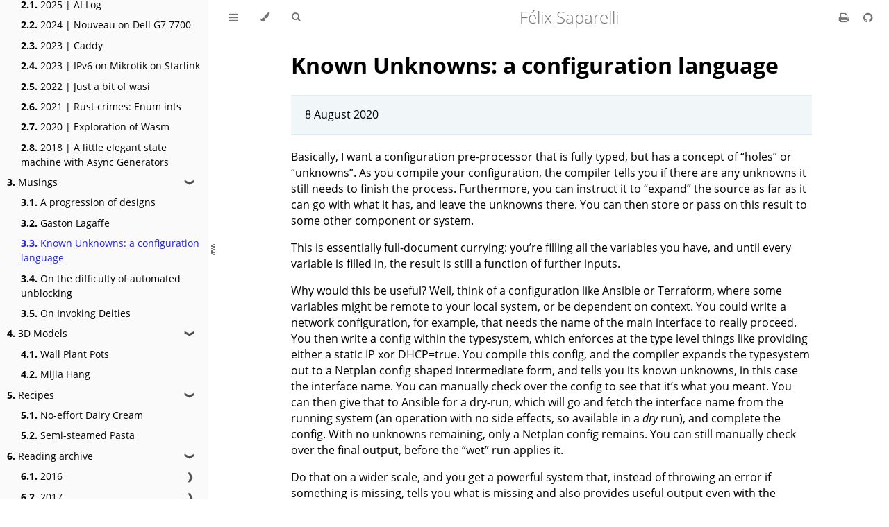

--- FILE ---
content_type: text/html; charset=utf-8
request_url: https://passcod.name/musings/known-unknowns-conflang.html
body_size: 4330
content:
<!DOCTYPE HTML>
<html lang="en" class="light sidebar-visible" dir="ltr">
    <head>
        <!-- Book generated using mdBook -->
        <meta charset="UTF-8">
        <title>Known Unknowns: a configuration language - Félix Saparelli</title>


        <!-- Custom HTML head -->

        <meta name="description" content="">
        <meta name="viewport" content="width=device-width, initial-scale=1">
        <meta name="theme-color" content="#ffffff">

        <link rel="icon" href="../favicon.svg">
        <link rel="shortcut icon" href="../favicon.png">
        <link rel="stylesheet" href="../css/variables.css">
        <link rel="stylesheet" href="../css/general.css">
        <link rel="stylesheet" href="../css/chrome.css">
        <link rel="stylesheet" href="../css/print.css" media="print">

        <!-- Fonts -->
        <link rel="stylesheet" href="../FontAwesome/css/font-awesome.css">
        <link rel="stylesheet" href="../fonts/fonts.css">

        <!-- Highlight.js Stylesheets -->
        <link rel="stylesheet" id="highlight-css" href="../highlight.css">
        <link rel="stylesheet" id="tomorrow-night-css" href="../tomorrow-night.css">
        <link rel="stylesheet" id="ayu-highlight-css" href="../ayu-highlight.css">

        <!-- Custom theme stylesheets -->

        <!-- MathJax -->
        <script async src="https://cdnjs.cloudflare.com/ajax/libs/mathjax/2.7.1/MathJax.js?config=TeX-AMS-MML_HTMLorMML"></script>

        <!-- Provide site root and default themes to javascript -->
        <script>
            const path_to_root = "../";
            const default_light_theme = "light";
            const default_dark_theme = "navy";
            window.path_to_searchindex_js = "../searchindex.js";
        </script>
        <!-- Start loading toc.js asap -->
        <script src="../toc.js"></script>
    </head>
    <body>
    <div id="mdbook-help-container">
        <div id="mdbook-help-popup">
            <h2 class="mdbook-help-title">Keyboard shortcuts</h2>
            <div>
                <p>Press <kbd>←</kbd> or <kbd>→</kbd> to navigate between chapters</p>
                <p>Press <kbd>S</kbd> or <kbd>/</kbd> to search in the book</p>
                <p>Press <kbd>?</kbd> to show this help</p>
                <p>Press <kbd>Esc</kbd> to hide this help</p>
            </div>
        </div>
    </div>
    <div id="body-container">
        <!-- Work around some values being stored in localStorage wrapped in quotes -->
        <script>
            try {
                let theme = localStorage.getItem('mdbook-theme');
                let sidebar = localStorage.getItem('mdbook-sidebar');

                if (theme.startsWith('"') && theme.endsWith('"')) {
                    localStorage.setItem('mdbook-theme', theme.slice(1, theme.length - 1));
                }

                if (sidebar.startsWith('"') && sidebar.endsWith('"')) {
                    localStorage.setItem('mdbook-sidebar', sidebar.slice(1, sidebar.length - 1));
                }
            } catch (e) { }
        </script>

        <!-- Set the theme before any content is loaded, prevents flash -->
        <script>
            const default_theme = window.matchMedia("(prefers-color-scheme: dark)").matches ? default_dark_theme : default_light_theme;
            let theme;
            try { theme = localStorage.getItem('mdbook-theme'); } catch(e) { }
            if (theme === null || theme === undefined) { theme = default_theme; }
            const html = document.documentElement;
            html.classList.remove('light')
            html.classList.add(theme);
            html.classList.add("js");
        </script>

        <input type="checkbox" id="sidebar-toggle-anchor" class="hidden">

        <!-- Hide / unhide sidebar before it is displayed -->
        <script>
            let sidebar = null;
            const sidebar_toggle = document.getElementById("sidebar-toggle-anchor");
            if (document.body.clientWidth >= 1080) {
                try { sidebar = localStorage.getItem('mdbook-sidebar'); } catch(e) { }
                sidebar = sidebar || 'visible';
            } else {
                sidebar = 'hidden';
                sidebar_toggle.checked = false;
            }
            if (sidebar === 'visible') {
                sidebar_toggle.checked = true;
            } else {
                html.classList.remove('sidebar-visible');
            }
        </script>

        <nav id="sidebar" class="sidebar" aria-label="Table of contents">
            <!-- populated by js -->
            <mdbook-sidebar-scrollbox class="sidebar-scrollbox"></mdbook-sidebar-scrollbox>
            <noscript>
                <iframe class="sidebar-iframe-outer" src="../toc.html"></iframe>
            </noscript>
            <div id="sidebar-resize-handle" class="sidebar-resize-handle">
                <div class="sidebar-resize-indicator"></div>
            </div>
        </nav>

        <div id="page-wrapper" class="page-wrapper">

            <div class="page">
                <div id="menu-bar-hover-placeholder"></div>
                <div id="menu-bar" class="menu-bar sticky">
                    <div class="left-buttons">
                        <label id="sidebar-toggle" class="icon-button" for="sidebar-toggle-anchor" title="Toggle Table of Contents" aria-label="Toggle Table of Contents" aria-controls="sidebar">
                            <i class="fa fa-bars"></i>
                        </label>
                        <button id="theme-toggle" class="icon-button" type="button" title="Change theme" aria-label="Change theme" aria-haspopup="true" aria-expanded="false" aria-controls="theme-list">
                            <i class="fa fa-paint-brush"></i>
                        </button>
                        <ul id="theme-list" class="theme-popup" aria-label="Themes" role="menu">
                            <li role="none"><button role="menuitem" class="theme" id="default_theme">Auto</button></li>
                            <li role="none"><button role="menuitem" class="theme" id="light">Light</button></li>
                            <li role="none"><button role="menuitem" class="theme" id="rust">Rust</button></li>
                            <li role="none"><button role="menuitem" class="theme" id="coal">Coal</button></li>
                            <li role="none"><button role="menuitem" class="theme" id="navy">Navy</button></li>
                            <li role="none"><button role="menuitem" class="theme" id="ayu">Ayu</button></li>
                        </ul>
                        <button id="search-toggle" class="icon-button" type="button" title="Search (`/`)" aria-label="Toggle Searchbar" aria-expanded="false" aria-keyshortcuts="/ s" aria-controls="searchbar">
                            <i class="fa fa-search"></i>
                        </button>
                    </div>

                    <h1 class="menu-title">Félix Saparelli</h1>

                    <div class="right-buttons">
                        <a href="../print.html" title="Print this book" aria-label="Print this book">
                            <i id="print-button" class="fa fa-print"></i>
                        </a>
                        <a href="https://github.com/passcod/blook" title="Git repository" aria-label="Git repository">
                            <i id="git-repository-button" class="fa fa-github"></i>
                        </a>

                    </div>
                </div>

                <div id="search-wrapper" class="hidden">
                    <form id="searchbar-outer" class="searchbar-outer">
                        <div class="search-wrapper">
                            <input type="search" id="searchbar" name="searchbar" placeholder="Search this book ..." aria-controls="searchresults-outer" aria-describedby="searchresults-header">
                            <div class="spinner-wrapper">
                                <i class="fa fa-spinner fa-spin"></i>
                            </div>
                        </div>
                    </form>
                    <div id="searchresults-outer" class="searchresults-outer hidden">
                        <div id="searchresults-header" class="searchresults-header"></div>
                        <ul id="searchresults">
                        </ul>
                    </div>
                </div>

                <!-- Apply ARIA attributes after the sidebar and the sidebar toggle button are added to the DOM -->
                <script>
                    document.getElementById('sidebar-toggle').setAttribute('aria-expanded', sidebar === 'visible');
                    document.getElementById('sidebar').setAttribute('aria-hidden', sidebar !== 'visible');
                    Array.from(document.querySelectorAll('#sidebar a')).forEach(function(link) {
                        link.setAttribute('tabIndex', sidebar === 'visible' ? 0 : -1);
                    });
                </script>

                <div id="content" class="content">
                    <main>
                        <h1 id="known-unknowns-a-configuration-language"><a class="header" href="#known-unknowns-a-configuration-language">Known Unknowns: a configuration language</a></h1>
<blockquote>
<p>8 August 2020</p>
</blockquote>
<p>Basically, I want a configuration pre-processor that is fully typed, but has a concept of “holes” or
“unknowns”. As you compile your configuration, the compiler tells you if there are any unknowns it
still needs to finish the process. Furthermore, you can instruct it to “expand” the source as far as
it can go with what it has, and leave the unknowns there. You can then store or pass on this result
to some other component or system.</p>
<p>This is essentially full-document currying: you’re filling all the variables you have, and until
every variable is filled in, the result is still a function of further inputs.</p>
<p>Why would this be useful? Well, think of a configuration like Ansible or Terraform, where some
variables might be remote to your local system, or be dependent on context. You could write a
network configuration, for example, that needs the name of the main interface to really proceed. You
then write a config within the typesystem, which enforces at the type level things like providing
either a static IP xor DHCP=true. You compile this config, and the compiler expands the typesystem
out to a Netplan config shaped intermediate form, and tells you its known unknowns, in this case the
interface name. You can manually check over the config to see that it’s what you meant. You can then
give that to Ansible for a dry-run, which will go and fetch the interface name from the running
system (an operation with no side effects, so available in a <em>dry</em> run), and complete the config.
With no unknowns remaining, only a Netplan config remains. You can still manually check over the
final output, before the “wet” run applies it.</p>
<p>Do that on a wider scale, and you get a powerful system that, instead of throwing an error if
something is missing, tells you what is missing and also provides useful output even with the
missing bits. You can have as many steps as needed: pregenerate a large config, use it to derive
where to look for missing data, ask a human for input for more unknowns, fetch more data from
places, and only once everything is filled in can you apply it.</p>
<p>You can install configs with known unknowns on a system, so long as the consuming application will
be able to fill those in.</p>
<p>You can “pass” a config along different departments, which each filling in their bits. For example
make a request for a new virtual machine, which you require to have some memory, some disk, and
running a specific OS. Pass that on to Network, which assigns an IP, subnet, virtual LAN; pass it on
to Storage, which reserves block storage and fills in which datastore it needs to be in; pass it on
to Approval which reviews and adds authentication; pass it back to the requester, who adds their SSH
keys and checks it against what they passed on originally for any modification.</p>
<p>You can go a bit deeper in the analysis, and figure out which <em>parts</em> of a document depend on
unknowns, and which don’t. You can have unknowns that are partially filled in by other unknowns.
You can do dead unknown elimination and get warnings when a configuration would not use an unknown
in the final output.</p>
<p>You could even have partial “wet” runs that do as much as possible until they find an unknown, and
because the unknowns can be known beforehand, statically, you can skip over them instead of stopping
at the first one.</p>
<p>You could run simulations by filling unknowns with fake values, and seeing how that behaves.
That could be really powerful to make even more advanced dry runs.</p>
<hr />
<p>This is a fairly nebulous idea at this point, but I feel it would be a <em>lot</em> more useful than a
<a href="../technical/dhall-review.html">programming typesystem applied to configuration</a>, which requires that all types and holes
are resolved ahead of time.</p>
<p>Another project on the pile…</p>

                    </main>

                    <nav class="nav-wrapper" aria-label="Page navigation">
                        <!-- Mobile navigation buttons -->
                            <a rel="prev" href="../musings/gaston-lagaffe/index.html" class="mobile-nav-chapters previous" title="Previous chapter" aria-label="Previous chapter" aria-keyshortcuts="Left">
                                <i class="fa fa-angle-left"></i>
                            </a>

                            <a rel="next prefetch" href="../musings/on-the-difficulty-of-automated-unblocking.html" class="mobile-nav-chapters next" title="Next chapter" aria-label="Next chapter" aria-keyshortcuts="Right">
                                <i class="fa fa-angle-right"></i>
                            </a>

                        <div style="clear: both"></div>
                    </nav>
                </div>
            </div>

            <nav class="nav-wide-wrapper" aria-label="Page navigation">
                    <a rel="prev" href="../musings/gaston-lagaffe/index.html" class="nav-chapters previous" title="Previous chapter" aria-label="Previous chapter" aria-keyshortcuts="Left">
                        <i class="fa fa-angle-left"></i>
                    </a>

                    <a rel="next prefetch" href="../musings/on-the-difficulty-of-automated-unblocking.html" class="nav-chapters next" title="Next chapter" aria-label="Next chapter" aria-keyshortcuts="Right">
                        <i class="fa fa-angle-right"></i>
                    </a>
            </nav>

        </div>




        <script>
            window.playground_copyable = true;
        </script>


        <script src="../elasticlunr.min.js"></script>
        <script src="../mark.min.js"></script>
        <script src="../searcher.js"></script>

        <script src="../clipboard.min.js"></script>
        <script src="../highlight.js"></script>
        <script src="../book.js"></script>

        <!-- Custom JS scripts -->



    </div>
    </body>
</html>


--- FILE ---
content_type: text/css; charset=utf-8
request_url: https://passcod.name/ayu-highlight.css
body_size: -87
content:
/*
Based off of the Ayu theme
Original by Dempfi (https://github.com/dempfi/ayu)
*/

.hljs {
  display: block;
  overflow-x: auto;
  background: #191f26;
  color: #e6e1cf;
}

.hljs-comment,
.hljs-quote {
  color: #5c6773;
  font-style: italic;
}

.hljs-variable,
.hljs-template-variable,
.hljs-attribute,
.hljs-attr,
.hljs-regexp,
.hljs-link,
.hljs-selector-id,
.hljs-selector-class {
  color: #ff7733;
}

.hljs-number,
.hljs-meta,
.hljs-builtin-name,
.hljs-literal,
.hljs-type,
.hljs-params {
  color: #ffee99;
}

.hljs-string,
.hljs-bullet {
  color: #b8cc52;
}

.hljs-title,
.hljs-built_in,
.hljs-section {
  color: #ffb454;
}

.hljs-keyword,
.hljs-selector-tag,
.hljs-symbol {
  color: #ff7733;
}

.hljs-name {
    color: #36a3d9;
}

.hljs-tag {
    color: #00568d;
}

.hljs-emphasis {
  font-style: italic;
}

.hljs-strong {
  font-weight: bold;
}

.hljs-addition {
  color: #91b362;
}

.hljs-deletion {
  color: #d96c75;
}


--- FILE ---
content_type: application/javascript; charset=utf-8
request_url: https://passcod.name/toc.js
body_size: 4114
content:
// Populate the sidebar
//
// This is a script, and not included directly in the page, to control the total size of the book.
// The TOC contains an entry for each page, so if each page includes a copy of the TOC,
// the total size of the page becomes O(n**2).
class MDBookSidebarScrollbox extends HTMLElement {
    constructor() {
        super();
    }
    connectedCallback() {
        this.innerHTML = '<ol class="chapter"><li class="chapter-item expanded "><a href="intro.html"><strong aria-hidden="true">1.</strong> Introduction</a><a class="toggle"><div>❱</div></a></li><li><ol class="section"><li class="chapter-item "><a href="avatars/index.html"><strong aria-hidden="true">1.1.</strong> Avatars</a></li><li class="chapter-item "><a href="info/index.html"><strong aria-hidden="true">1.2.</strong> Pronouns</a></li><li class="chapter-item "><a href="info/trademark.html"><strong aria-hidden="true">1.3.</strong> Trademark</a></li></ol></li><li class="chapter-item expanded "><a href="technical/index.html"><strong aria-hidden="true">2.</strong> Technicals</a><a class="toggle"><div>❱</div></a></li><li><ol class="section"><li class="chapter-item "><a href="technical/ai-log.html"><strong aria-hidden="true">2.1.</strong> 2025 | AI Log</a></li><li class="chapter-item "><a href="technical/g7-7700-nouveau.html"><strong aria-hidden="true">2.2.</strong> 2024 | Nouveau on Dell G7 7700</a></li><li class="chapter-item "><a href="technical/caddy.html"><strong aria-hidden="true">2.3.</strong> 2023 | Caddy</a></li><li class="chapter-item "><a href="technical/starlink.html"><strong aria-hidden="true">2.4.</strong> 2023 | IPv6 on Mikrotik on Starlink</a></li><li class="chapter-item "><a href="technical/just-a-bit-of-wasi.html"><strong aria-hidden="true">2.5.</strong> 2022 | Just a bit of wasi</a></li><li class="chapter-item "><a href="technical/rust-crimes-enum-ints.html"><strong aria-hidden="true">2.6.</strong> 2021 | Rust crimes: Enum ints</a></li><li class="chapter-item "><a href="technical/exploring-wasm.html"><strong aria-hidden="true">2.7.</strong> 2020 | Exploration of Wasm</a></li><li class="chapter-item "><a href="technical/async-generator-state-machine.html"><strong aria-hidden="true">2.8.</strong> 2018 | A little elegant state machine with Async Generators</a></li></ol></li><li class="chapter-item expanded "><a href="musings/index.html"><strong aria-hidden="true">3.</strong> Musings</a><a class="toggle"><div>❱</div></a></li><li><ol class="section"><li class="chapter-item "><a href="musings/progression-of-designs.html"><strong aria-hidden="true">3.1.</strong> A progression of designs</a></li><li class="chapter-item "><a href="musings/gaston-lagaffe/index.html"><strong aria-hidden="true">3.2.</strong> Gaston Lagaffe</a></li><li class="chapter-item "><a href="musings/known-unknowns-conflang.html"><strong aria-hidden="true">3.3.</strong> Known Unknowns: a configuration language</a></li><li class="chapter-item "><a href="musings/on-the-difficulty-of-automated-unblocking.html"><strong aria-hidden="true">3.4.</strong> On the difficulty of automated unblocking</a></li><li class="chapter-item "><a href="musings/on-invoking-deities.html"><strong aria-hidden="true">3.5.</strong> On Invoking Deities</a></li></ol></li><li class="chapter-item expanded "><a href="models/index.html"><strong aria-hidden="true">4.</strong> 3D Models</a><a class="toggle"><div>❱</div></a></li><li><ol class="section"><li class="chapter-item "><a href="models/wall-plant-pots/index.html"><strong aria-hidden="true">4.1.</strong> Wall Plant Pots</a></li><li class="chapter-item "><a href="models/mijia-hang/index.html"><strong aria-hidden="true">4.2.</strong> Mijia Hang</a></li></ol></li><li class="chapter-item expanded "><a href="recipes/index.html"><strong aria-hidden="true">5.</strong> Recipes</a><a class="toggle"><div>❱</div></a></li><li><ol class="section"><li class="chapter-item "><a href="recipes/thermomix/dairy-cream.html"><strong aria-hidden="true">5.1.</strong> No-effort Dairy Cream</a></li><li class="chapter-item "><a href="recipes/thermomix/pasta.html"><strong aria-hidden="true">5.2.</strong> Semi-steamed Pasta</a></li></ol></li><li class="chapter-item expanded "><a href="reading/index.html"><strong aria-hidden="true">6.</strong> Reading archive</a><a class="toggle"><div>❱</div></a></li><li><ol class="section"><li class="chapter-item "><a href="reading/2016/index.html"><strong aria-hidden="true">6.1.</strong> 2016</a><a class="toggle"><div>❱</div></a></li><li><ol class="section"><li class="chapter-item "><a href="reading/2016/july.html"><strong aria-hidden="true">6.1.1.</strong> July</a></li><li class="chapter-item "><a href="reading/2016/december.html"><strong aria-hidden="true">6.1.2.</strong> December</a></li></ol></li><li class="chapter-item "><a href="reading/2017/index.html"><strong aria-hidden="true">6.2.</strong> 2017</a><a class="toggle"><div>❱</div></a></li><li><ol class="section"><li class="chapter-item "><a href="reading/2017/january.html"><strong aria-hidden="true">6.2.1.</strong> January</a></li><li class="chapter-item "><a href="reading/2017/february.html"><strong aria-hidden="true">6.2.2.</strong> February</a></li><li class="chapter-item "><a href="reading/2017/march.html"><strong aria-hidden="true">6.2.3.</strong> March</a></li><li class="chapter-item "><a href="reading/2017/april.html"><strong aria-hidden="true">6.2.4.</strong> April</a></li><li class="chapter-item "><a href="reading/2017/may.html"><strong aria-hidden="true">6.2.5.</strong> May</a></li><li class="chapter-item "><a href="reading/2017/june.html"><strong aria-hidden="true">6.2.6.</strong> June</a></li><li class="chapter-item "><a href="reading/2017/july.html"><strong aria-hidden="true">6.2.7.</strong> July</a></li><li class="chapter-item "><a href="reading/2017/august.html"><strong aria-hidden="true">6.2.8.</strong> August</a></li><li class="chapter-item "><a href="reading/2017/september.html"><strong aria-hidden="true">6.2.9.</strong> September</a></li><li class="chapter-item "><a href="reading/2017/october.html"><strong aria-hidden="true">6.2.10.</strong> October</a></li><li class="chapter-item "><a href="reading/2017/november.html"><strong aria-hidden="true">6.2.11.</strong> November</a></li><li class="chapter-item "><a href="reading/2017/december.html"><strong aria-hidden="true">6.2.12.</strong> December</a></li></ol></li><li class="chapter-item "><a href="reading/2018/index.html"><strong aria-hidden="true">6.3.</strong> 2018</a><a class="toggle"><div>❱</div></a></li><li><ol class="section"><li class="chapter-item "><a href="reading/2018/january.html"><strong aria-hidden="true">6.3.1.</strong> January</a></li><li class="chapter-item "><a href="reading/2018/february.html"><strong aria-hidden="true">6.3.2.</strong> February</a></li><li class="chapter-item "><a href="reading/2018/march.html"><strong aria-hidden="true">6.3.3.</strong> March</a></li><li class="chapter-item "><a href="reading/2018/april.html"><strong aria-hidden="true">6.3.4.</strong> April</a></li><li class="chapter-item "><a href="reading/2018/may.html"><strong aria-hidden="true">6.3.5.</strong> May</a></li><li class="chapter-item "><a href="reading/2018/june.html"><strong aria-hidden="true">6.3.6.</strong> June</a></li><li class="chapter-item "><a href="reading/2018/july.html"><strong aria-hidden="true">6.3.7.</strong> July</a></li><li class="chapter-item "><a href="reading/2018/august.html"><strong aria-hidden="true">6.3.8.</strong> August</a></li><li class="chapter-item "><a href="reading/2018/september.html"><strong aria-hidden="true">6.3.9.</strong> September</a></li><li class="chapter-item "><a href="reading/2018/october.html"><strong aria-hidden="true">6.3.10.</strong> October</a></li><li class="chapter-item "><a href="reading/2018/november.html"><strong aria-hidden="true">6.3.11.</strong> November</a></li><li class="chapter-item "><a href="reading/2018/december.html"><strong aria-hidden="true">6.3.12.</strong> December</a></li></ol></li><li class="chapter-item "><a href="reading/2019/index.html"><strong aria-hidden="true">6.4.</strong> 2019</a><a class="toggle"><div>❱</div></a></li><li><ol class="section"><li class="chapter-item "><a href="reading/2019/january.html"><strong aria-hidden="true">6.4.1.</strong> January</a></li><li class="chapter-item "><a href="reading/2019/february.html"><strong aria-hidden="true">6.4.2.</strong> February</a></li><li class="chapter-item "><a href="reading/2019/march.html"><strong aria-hidden="true">6.4.3.</strong> March</a></li><li class="chapter-item "><a href="reading/2019/april.html"><strong aria-hidden="true">6.4.4.</strong> April</a></li><li class="chapter-item "><a href="reading/2019/may.html"><strong aria-hidden="true">6.4.5.</strong> May</a></li><li class="chapter-item "><a href="reading/2019/june.html"><strong aria-hidden="true">6.4.6.</strong> June</a></li><li class="chapter-item "><a href="reading/2019/july.html"><strong aria-hidden="true">6.4.7.</strong> July</a></li><li class="chapter-item "><a href="reading/2019/august.html"><strong aria-hidden="true">6.4.8.</strong> August</a></li><li class="chapter-item "><a href="reading/2019/september.html"><strong aria-hidden="true">6.4.9.</strong> September</a></li><li class="chapter-item "><a href="reading/2019/october.html"><strong aria-hidden="true">6.4.10.</strong> October</a></li><li class="chapter-item "><a href="reading/2019/november.html"><strong aria-hidden="true">6.4.11.</strong> November</a></li><li class="chapter-item "><a href="reading/2019/december.html"><strong aria-hidden="true">6.4.12.</strong> December</a></li></ol></li><li class="chapter-item "><a href="reading/2020/index.html"><strong aria-hidden="true">6.5.</strong> 2020</a><a class="toggle"><div>❱</div></a></li><li><ol class="section"><li class="chapter-item "><a href="reading/2020/january.html"><strong aria-hidden="true">6.5.1.</strong> January</a></li><li class="chapter-item "><a href="reading/2020/february.html"><strong aria-hidden="true">6.5.2.</strong> February</a></li><li class="chapter-item "><a href="reading/2020/march-june.html"><strong aria-hidden="true">6.5.3.</strong> March—June</a></li><li class="chapter-item "><a href="reading/2020/july.html"><strong aria-hidden="true">6.5.4.</strong> July</a></li><li class="chapter-item "><a href="reading/2020/august-december.html"><strong aria-hidden="true">6.5.5.</strong> August—December</a></li></ol></li><li class="chapter-item "><a href="reading/2021/index.html"><strong aria-hidden="true">6.6.</strong> 2021</a><a class="toggle"><div>❱</div></a></li><li><ol class="section"><li class="chapter-item "><a href="reading/2021/january-may.html"><strong aria-hidden="true">6.6.1.</strong> First semester</a></li><li class="chapter-item "><a href="reading/2021/june-november.html"><strong aria-hidden="true">6.6.2.</strong> Second semester</a></li></ol></li><li class="chapter-item "><a href="reading/2022/index.html"><strong aria-hidden="true">6.7.</strong> 2022</a></li><li class="chapter-item "><a href="reading/2023/index.html"><strong aria-hidden="true">6.8.</strong> 2023</a></li><li class="chapter-item "><a href="reading/2024/index.html"><strong aria-hidden="true">6.9.</strong> 2024</a></li><li class="chapter-item "><a href="reading/2025/index.html"><strong aria-hidden="true">6.10.</strong> 2025</a></li></ol></li><li class="chapter-item expanded "><a href="deprecated/index.html"><strong aria-hidden="true">7.</strong> Deprecated content</a><a class="toggle"><div>❱</div></a></li><li><ol class="section"><li class="chapter-item "><a href="deprecated/blanket.html"><strong aria-hidden="true">7.1.</strong> Blanket license</a></li><li class="chapter-item "><a href="info/keys.html"><strong aria-hidden="true">7.2.</strong> Cryptographic keys</a></li><li class="chapter-item "><div><strong aria-hidden="true">7.3.</strong> Outdated</div><a class="toggle"><div>❱</div></a></li><li><ol class="section"><li class="chapter-item "><a href="technical/no-time-for-chrono.html"><strong aria-hidden="true">7.3.1.</strong> No Time for Chrono</a></li><li class="chapter-item "><a href="technical/dhall-review.html"><strong aria-hidden="true">7.3.2.</strong> Dhall: not quite it</a></li><li class="chapter-item "><a href="deprecated/outdated/modern-systems-languages.html"><strong aria-hidden="true">7.3.3.</strong> Modern systems languages</a></li><li class="chapter-item "><a href="deprecated/outdated/soft-limits-meaningful-cuts.html"><strong aria-hidden="true">7.3.4.</strong> Soft limits and meaningful content cuts</a></li><li class="chapter-item "><a href="deprecated/outdated/bruteforcing-the-devil.html"><strong aria-hidden="true">7.3.5.</strong> Bruteforcing the Devil</a></li><li class="chapter-item "><a href="deprecated/outdated/lighting-up-rust-with-neon.html"><strong aria-hidden="true">7.3.6.</strong> Lighting up Rust with Neon</a></li></ol></li><li class="chapter-item "><div><strong aria-hidden="true">7.4.</strong> Unheld</div><a class="toggle"><div>❱</div></a></li><li><ol class="section"><li class="chapter-item "><a href="deprecated/unheld/a-thought-on-fanfiction.html"><strong aria-hidden="true">7.4.1.</strong> A thought on fanfiction</a></li><li class="chapter-item "><div><strong aria-hidden="true">7.4.2.</strong> Identity</div><a class="toggle"><div>❱</div></a></li><li><ol class="section"><li class="chapter-item "><a href="deprecated/unheld/not-coming.html"><strong aria-hidden="true">7.4.2.1.</strong> This is not a coming out</a></li><li class="chapter-item "><a href="deprecated/unheld/guy-adjacent.html"><strong aria-hidden="true">7.4.2.2.</strong> Guy-Adjacent</a></li><li class="chapter-item "><a href="deprecated/unheld/my-words.html"><strong aria-hidden="true">7.4.2.3.</strong> My Words</a></li><li class="chapter-item "><a href="deprecated/unheld/check-labels.html"><strong aria-hidden="true">7.4.2.4.</strong> Check all applicable labels</a></li></ol></li><li class="chapter-item "><a href="musings/ai.html"><strong aria-hidden="true">7.4.3.</strong> On generative AI for programming Rust</a></li></ol></li><li class="chapter-item "><a href="fiction/index.html"><strong aria-hidden="true">7.5.</strong> Fiction</a><a class="toggle"><div>❱</div></a></li><li><ol class="section"><li class="chapter-item "><a href="fiction/poetry/index.html"><strong aria-hidden="true">7.5.1.</strong> Poetry</a><a class="toggle"><div>❱</div></a></li><li><ol class="section"><li class="chapter-item "><a href="fiction/poetry/only-one-left.html"><strong aria-hidden="true">7.5.1.1.</strong> Only One Left</a></li><li class="chapter-item "><a href="fiction/poetry/mid-loss.html"><strong aria-hidden="true">7.5.1.2.</strong> Mid-loss</a></li><li class="chapter-item "><a href="fiction/poetry/aftermath.html"><strong aria-hidden="true">7.5.1.3.</strong> Aftermath</a></li><li class="chapter-item "><a href="fiction/poetry/one-and-two.html"><strong aria-hidden="true">7.5.1.4.</strong> one and two</a></li><li class="chapter-item "><a href="fiction/poetry/grow.html"><strong aria-hidden="true">7.5.1.5.</strong> Grow</a></li><li class="chapter-item "><a href="fiction/poetry/slowly.html"><strong aria-hidden="true">7.5.1.6.</strong> Slowly</a></li><li class="chapter-item "><a href="fiction/poetry/alya.html"><strong aria-hidden="true">7.5.1.7.</strong> Alya</a></li><li class="chapter-item "><a href="fiction/poetry/so-many-alone-at-night.html"><strong aria-hidden="true">7.5.1.8.</strong> so many alone at night</a></li><li class="chapter-item "><a href="fiction/poetry/up-up-and-away.html"><strong aria-hidden="true">7.5.1.9.</strong> Up Up And Away</a></li><li class="chapter-item "><a href="fiction/poetry/sleep.html"><strong aria-hidden="true">7.5.1.10.</strong> Sleep</a></li><li class="chapter-item "><a href="fiction/poetry/hold.html"><strong aria-hidden="true">7.5.1.11.</strong> Hold</a></li><li class="chapter-item "><a href="deprecated/unheld/sidebar.html"><strong aria-hidden="true">7.5.1.12.</strong> SIDEBAR</a></li><li class="chapter-item "><a href="fiction/poetry/sorry.html"><strong aria-hidden="true">7.5.1.13.</strong> Sorry</a></li><li class="chapter-item "><a href="fiction/poetry/right-over-there.html"><strong aria-hidden="true">7.5.1.14.</strong> Right over there</a></li><li class="chapter-item "><a href="fiction/poetry/the-road-to-hell.html"><strong aria-hidden="true">7.5.1.15.</strong> The Road to Hell</a></li><li class="chapter-item "><a href="fiction/poetry/self.html"><strong aria-hidden="true">7.5.1.16.</strong> Self</a></li><li class="chapter-item "><a href="fiction/poetry/tree.html"><strong aria-hidden="true">7.5.1.17.</strong> Tree</a></li><li class="chapter-item "><a href="fiction/poetry/unlit.html"><strong aria-hidden="true">7.5.1.18.</strong> Unlit</a></li><li class="chapter-item "><a href="fiction/poetry/one-summer-morning.html"><strong aria-hidden="true">7.5.1.19.</strong> One summer morning</a></li><li class="chapter-item "><a href="fiction/poetry/smile.html"><strong aria-hidden="true">7.5.1.20.</strong> Smile</a></li></ol></li><li class="chapter-item "><a href="fiction/shorts/index.html"><strong aria-hidden="true">7.5.2.</strong> Short Prose</a><a class="toggle"><div>❱</div></a></li><li><ol class="section"><li class="chapter-item "><a href="fiction/shorts/the-box.html"><strong aria-hidden="true">7.5.2.1.</strong> The Box</a></li><li class="chapter-item "><a href="fiction/shorts/a-man.html"><strong aria-hidden="true">7.5.2.2.</strong> A Man</a></li><li class="chapter-item "><a href="fiction/shorts/alive-in-the-night.html"><strong aria-hidden="true">7.5.2.3.</strong> ali.vei.nth.eni.ght</a></li><li class="chapter-item "><a href="fiction/shorts/regulus.html"><strong aria-hidden="true">7.5.2.4.</strong> Regulus</a><a class="toggle"><div>❱</div></a></li><li><ol class="section"><li class="chapter-item "><a href="fiction/shorts/regulus-notes.html"><strong aria-hidden="true">7.5.2.4.1.</strong> (notes for) Regulus</a></li></ol></li><li class="chapter-item "><a href="fiction/shorts/my-mountain-of-knowledge.html"><strong aria-hidden="true">7.5.2.5.</strong> My mountain of Knowledge</a></li><li class="chapter-item "><a href="fiction/shorts/finally-i-knew.html"><strong aria-hidden="true">7.5.2.6.</strong> Finally, I knew</a></li></ol></li></ol></li><li class="chapter-item "><a href="updates/index.html"><strong aria-hidden="true">7.6.</strong> Progress updates</a><a class="toggle"><div>❱</div></a></li><li><ol class="section"><li class="chapter-item "><div><strong aria-hidden="true">7.6.1.</strong> Topic-wise</div><a class="toggle"><div>❱</div></a></li><li><ol class="section"><li class="chapter-item "><a href="updates/projects/accord.html"><strong aria-hidden="true">7.6.1.1.</strong> Accord</a></li><li class="chapter-item "><a href="technical/agile/index.html"><strong aria-hidden="true">7.6.1.2.</strong> AGILE</a></li><li class="chapter-item "><a href="updates/projects/armstrong.html"><strong aria-hidden="true">7.6.1.3.</strong> Armstrong</a></li><li class="chapter-item "><a href="updates/projects/caretaker.html"><strong aria-hidden="true">7.6.1.4.</strong> Caretaker</a></li><li class="chapter-item "><a href="updates/projects/car-rainbow.html"><strong aria-hidden="true">7.6.1.5.</strong> Car Rainbow</a></li><li class="chapter-item "><a href="updates/projects/certainly.html"><strong aria-hidden="true">7.6.1.6.</strong> Certainly</a></li><li class="chapter-item "><a href="updates/projects/ct.html"><strong aria-hidden="true">7.6.1.7.</strong> ct</a></li><li class="chapter-item "><a href="updates/projects/defnew.html"><strong aria-hidden="true">7.6.1.8.</strong> defnew</a></li><li class="chapter-item "><a href="updates/projects/eqsky.html"><strong aria-hidden="true">7.6.1.9.</strong> Earthquake Sky</a></li><li class="chapter-item "><a href="updates/projects/figleaf.html"><strong aria-hidden="true">7.6.1.10.</strong> Figleaf</a></li><li class="chapter-item "><a href="updates/projects/glass-hanger.html"><strong aria-hidden="true">7.6.1.11.</strong> Glass Hanger</a></li><li class="chapter-item "><a href="updates/projects/entry-insert.html"><strong aria-hidden="true">7.6.1.12.</strong> Hashmap Entry Insert</a></li><li class="chapter-item "><a href="updates/projects/intpath.html"><strong aria-hidden="true">7.6.1.13.</strong> IntPath</a></li><li class="chapter-item "><a href="updates/projects/irish.html"><strong aria-hidden="true">7.6.1.14.</strong> Irish</a></li><li class="chapter-item "><a href="updates/projects/japanese.html"><strong aria-hidden="true">7.6.1.15.</strong> Japanese</a></li><li class="chapter-item "><a href="updates/projects/keycasting.html"><strong aria-hidden="true">7.6.1.16.</strong> Keycasting</a></li><li class="chapter-item "><a href="updates/projects/lah-kara.html"><strong aria-hidden="true">7.6.1.17.</strong> Lah Kara</a></li><li class="chapter-item "><a href="updates/projects/mead.html"><strong aria-hidden="true">7.6.1.18.</strong> Mead</a></li><li class="chapter-item "><a href="updates/projects/notify.html"><strong aria-hidden="true">7.6.1.19.</strong> Notify</a></li><li class="chapter-item "><a href="updates/projects/omelette.html"><strong aria-hidden="true">7.6.1.20.</strong> Omelette</a></li><li class="chapter-item "><a href="updates/projects/pinn.html"><strong aria-hidden="true">7.6.1.21.</strong> Pinn</a></li><li class="chapter-item "><a href="updates/projects/reasonable.html"><strong aria-hidden="true">7.6.1.22.</strong> Reasonable</a></li><li class="chapter-item "><a href="updates/projects/reupholstery.html"><strong aria-hidden="true">7.6.1.23.</strong> Reupholstering chairs</a></li><li class="chapter-item "><a href="updates/projects/sassbot.html"><strong aria-hidden="true">7.6.1.24.</strong> Sassbot</a></li><li class="chapter-item "><a href="updates/projects/spanish.html"><strong aria-hidden="true">7.6.1.25.</strong> Spanish</a></li><li class="chapter-item "><a href="updates/projects/splash.html"><strong aria-hidden="true">7.6.1.26.</strong> Splash</a></li><li class="chapter-item "><a href="updates/projects/storq.html"><strong aria-hidden="true">7.6.1.27.</strong> Storq</a></li><li class="chapter-item "><a href="updates/projects/super.html"><strong aria-hidden="true">7.6.1.28.</strong> Super</a></li><li class="chapter-item "><a href="updates/projects/swp.html"><strong aria-hidden="true">7.6.1.29.</strong> Swp</a></li><li class="chapter-item "><a href="updates/projects/trebuchet.html"><strong aria-hidden="true">7.6.1.30.</strong> Trebuchet</a></li><li class="chapter-item "><a href="updates/projects/cargo-watchexec.html"><strong aria-hidden="true">7.6.1.31.</strong> Watchexec</a></li><li class="chapter-item "><a href="updates/projects/what.html"><strong aria-hidden="true">7.6.1.32.</strong> What</a></li><li class="chapter-item "><a href="updates/projects/zarc.html"><strong aria-hidden="true">7.6.1.33.</strong> Zarc</a></li></ol></li><li class="chapter-item "><a href="updates/dated/index.html"><strong aria-hidden="true">7.6.2.</strong> 2017-2019 (mostly) regular micro updates</a><a class="toggle"><div>❱</div></a></li><li><ol class="section"><li class="chapter-item "><a href="updates/dated/2016.html"><strong aria-hidden="true">7.6.2.1.</strong> 2016</a></li><li class="chapter-item "><a href="updates/dated/2017/index.html"><strong aria-hidden="true">7.6.2.2.</strong> 2017</a><a class="toggle"><div>❱</div></a></li><li><ol class="section"><li class="chapter-item "><a href="updates/dated/2017/january.html"><strong aria-hidden="true">7.6.2.2.1.</strong> January</a></li><li class="chapter-item "><a href="updates/dated/2017/february.html"><strong aria-hidden="true">7.6.2.2.2.</strong> February</a></li><li class="chapter-item "><a href="updates/dated/2017/march.html"><strong aria-hidden="true">7.6.2.2.3.</strong> March</a></li><li class="chapter-item "><a href="updates/dated/2017/april.html"><strong aria-hidden="true">7.6.2.2.4.</strong> April</a></li><li class="chapter-item "><a href="updates/dated/2017/may.html"><strong aria-hidden="true">7.6.2.2.5.</strong> May</a></li><li class="chapter-item "><a href="updates/dated/2017/june.html"><strong aria-hidden="true">7.6.2.2.6.</strong> June</a></li><li class="chapter-item "><a href="updates/dated/2017/july.html"><strong aria-hidden="true">7.6.2.2.7.</strong> July</a></li><li class="chapter-item "><a href="updates/dated/2017/august.html"><strong aria-hidden="true">7.6.2.2.8.</strong> August</a></li><li class="chapter-item "><a href="updates/dated/2017/september.html"><strong aria-hidden="true">7.6.2.2.9.</strong> September</a></li><li class="chapter-item "><a href="updates/dated/2017/october.html"><strong aria-hidden="true">7.6.2.2.10.</strong> October</a></li><li class="chapter-item "><a href="updates/dated/2017/november.html"><strong aria-hidden="true">7.6.2.2.11.</strong> November</a></li><li class="chapter-item "><a href="updates/dated/2017/december.html"><strong aria-hidden="true">7.6.2.2.12.</strong> December</a></li></ol></li><li class="chapter-item "><a href="updates/dated/2018/index.html"><strong aria-hidden="true">7.6.2.3.</strong> 2018</a><a class="toggle"><div>❱</div></a></li><li><ol class="section"><li class="chapter-item "><a href="updates/dated/2018/january.html"><strong aria-hidden="true">7.6.2.3.1.</strong> January</a></li><li class="chapter-item "><a href="updates/dated/2018/march.html"><strong aria-hidden="true">7.6.2.3.2.</strong> March</a></li><li class="chapter-item "><a href="updates/dated/2018/april.html"><strong aria-hidden="true">7.6.2.3.3.</strong> April</a></li><li class="chapter-item "><a href="updates/dated/2018/may.html"><strong aria-hidden="true">7.6.2.3.4.</strong> May</a></li><li class="chapter-item "><a href="updates/dated/2018/september.html"><strong aria-hidden="true">7.6.2.3.5.</strong> September</a></li><li class="chapter-item "><a href="updates/dated/2018/november.html"><strong aria-hidden="true">7.6.2.3.6.</strong> November</a></li><li class="chapter-item "><a href="updates/dated/2018/december.html"><strong aria-hidden="true">7.6.2.3.7.</strong> December</a></li></ol></li><li class="chapter-item "><a href="updates/dated/2019/index.html"><strong aria-hidden="true">7.6.2.4.</strong> 2019</a><a class="toggle"><div>❱</div></a></li><li><ol class="section"><li class="chapter-item "><a href="updates/dated/2019/january.html"><strong aria-hidden="true">7.6.2.4.1.</strong> January</a></li><li class="chapter-item "><a href="updates/dated/2019/february.html"><strong aria-hidden="true">7.6.2.4.2.</strong> February</a></li><li class="chapter-item "><a href="updates/dated/2019/march.html"><strong aria-hidden="true">7.6.2.4.3.</strong> March</a></li><li class="chapter-item "><a href="updates/dated/2019/april.html"><strong aria-hidden="true">7.6.2.4.4.</strong> April</a></li><li class="chapter-item "><a href="updates/dated/2019/september.html"><strong aria-hidden="true">7.6.2.4.5.</strong> September</a></li><li class="chapter-item "><a href="updates/dated/2019/december.html"><strong aria-hidden="true">7.6.2.4.6.</strong> December</a></li></ol></li></ol></li></ol></li></ol></li></ol>';
        // Set the current, active page, and reveal it if it's hidden
        let current_page = document.location.href.toString().split("#")[0].split("?")[0];
        if (current_page.endsWith("/")) {
            current_page += "index.html";
        }
        var links = Array.prototype.slice.call(this.querySelectorAll("a"));
        var l = links.length;
        for (var i = 0; i < l; ++i) {
            var link = links[i];
            var href = link.getAttribute("href");
            if (href && !href.startsWith("#") && !/^(?:[a-z+]+:)?\/\//.test(href)) {
                link.href = path_to_root + href;
            }
            // The "index" page is supposed to alias the first chapter in the book.
            if (link.href === current_page || (i === 0 && path_to_root === "" && current_page.endsWith("/index.html"))) {
                link.classList.add("active");
                var parent = link.parentElement;
                if (parent && parent.classList.contains("chapter-item")) {
                    parent.classList.add("expanded");
                }
                while (parent) {
                    if (parent.tagName === "LI" && parent.previousElementSibling) {
                        if (parent.previousElementSibling.classList.contains("chapter-item")) {
                            parent.previousElementSibling.classList.add("expanded");
                        }
                    }
                    parent = parent.parentElement;
                }
            }
        }
        // Track and set sidebar scroll position
        this.addEventListener('click', function(e) {
            if (e.target.tagName === 'A') {
                sessionStorage.setItem('sidebar-scroll', this.scrollTop);
            }
        }, { passive: true });
        var sidebarScrollTop = sessionStorage.getItem('sidebar-scroll');
        sessionStorage.removeItem('sidebar-scroll');
        if (sidebarScrollTop) {
            // preserve sidebar scroll position when navigating via links within sidebar
            this.scrollTop = sidebarScrollTop;
        } else {
            // scroll sidebar to current active section when navigating via "next/previous chapter" buttons
            var activeSection = document.querySelector('#sidebar .active');
            if (activeSection) {
                activeSection.scrollIntoView({ block: 'center' });
            }
        }
        // Toggle buttons
        var sidebarAnchorToggles = document.querySelectorAll('#sidebar a.toggle');
        function toggleSection(ev) {
            ev.currentTarget.parentElement.classList.toggle('expanded');
        }
        Array.from(sidebarAnchorToggles).forEach(function (el) {
            el.addEventListener('click', toggleSection);
        });
    }
}
window.customElements.define("mdbook-sidebar-scrollbox", MDBookSidebarScrollbox);
